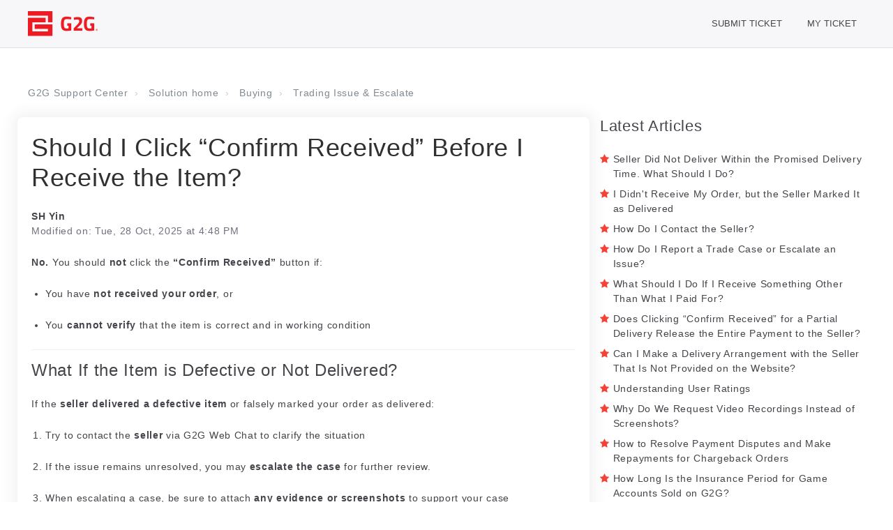

--- FILE ---
content_type: text/html; charset=utf-8
request_url: https://support.g2g.com/en/support/solutions/articles/5000860797
body_size: 12316
content:
<!DOCTYPE html>
       
        <!--[if lt IE 7]><html class="no-js ie6 dew-dsm-theme " lang="en" dir="ltr" data-date-format="non_us"><![endif]-->       
        <!--[if IE 7]><html class="no-js ie7 dew-dsm-theme " lang="en" dir="ltr" data-date-format="non_us"><![endif]-->       
        <!--[if IE 8]><html class="no-js ie8 dew-dsm-theme " lang="en" dir="ltr" data-date-format="non_us"><![endif]-->       
        <!--[if IE 9]><html class="no-js ie9 dew-dsm-theme " lang="en" dir="ltr" data-date-format="non_us"><![endif]-->       
        <!--[if IE 10]><html class="no-js ie10 dew-dsm-theme " lang="en" dir="ltr" data-date-format="non_us"><![endif]-->       
        <!--[if (gt IE 10)|!(IE)]><!--><html class="no-js  dew-dsm-theme " lang="en" dir="ltr" data-date-format="non_us"><!--<![endif]-->
	<head>
		
		

<!-- Title for the page -->
<title> Should I Click “Confirm Received” Before I Receive the Item? : G2G Support Center </title>

<!-- Meta information -->

      <meta charset="utf-8" />
      <meta http-equiv="X-UA-Compatible" content="IE=edge,chrome=1" />
      <meta name="description" content= "" />
      <meta name="author" content= "" />
       <meta property="og:title" content="Should I Click “Confirm Received” Before I Receive the Item?" />  <meta property="og:url" content="https://support.g2g.com/en/support/solutions/articles/5000860797-should-i-click-confirm-received-before-i-receive-the-item-" />  <meta property="og:description" content=" No. You should not click the “Confirm Received” button if:    You have not received your order, or    You cannot verify that the item is correct and in working condition     What If the Item is Defective or Not Delivered?  If the seller delivered..." />  <meta property="og:image" content="https://s3.amazonaws.com/cdn.freshdesk.com/data/helpdesk/attachments/production/5000011534/logo/UlqIYOHyjrj1SakkOtk7y2quaWRhoK2RKw.png?X-Amz-Algorithm=AWS4-HMAC-SHA256&amp;amp;X-Amz-Credential=AKIAS6FNSMY2XLZULJPI%2F20260122%2Fus-east-1%2Fs3%2Faws4_request&amp;amp;X-Amz-Date=20260122T064923Z&amp;amp;X-Amz-Expires=604800&amp;amp;X-Amz-SignedHeaders=host&amp;amp;X-Amz-Signature=31c75e08587dca1c6ba75d5223de5221e0866c1242f37bf1bedf16afc9719254" />  <meta property="og:site_name" content="G2G Support Center" />  <meta property="og:type" content="article" />  <meta name="twitter:title" content="Should I Click “Confirm Received” Before I Receive the Item?" />  <meta name="twitter:url" content="https://support.g2g.com/en/support/solutions/articles/5000860797-should-i-click-confirm-received-before-i-receive-the-item-" />  <meta name="twitter:description" content=" No. You should not click the “Confirm Received” button if:    You have not received your order, or    You cannot verify that the item is correct and in working condition     What If the Item is Defective or Not Delivered?  If the seller delivered..." />  <meta name="twitter:image" content="https://s3.amazonaws.com/cdn.freshdesk.com/data/helpdesk/attachments/production/5000011534/logo/UlqIYOHyjrj1SakkOtk7y2quaWRhoK2RKw.png?X-Amz-Algorithm=AWS4-HMAC-SHA256&amp;amp;X-Amz-Credential=AKIAS6FNSMY2XLZULJPI%2F20260122%2Fus-east-1%2Fs3%2Faws4_request&amp;amp;X-Amz-Date=20260122T064923Z&amp;amp;X-Amz-Expires=604800&amp;amp;X-Amz-SignedHeaders=host&amp;amp;X-Amz-Signature=31c75e08587dca1c6ba75d5223de5221e0866c1242f37bf1bedf16afc9719254" />  <meta name="twitter:card" content="summary" />  <link rel="canonical" href="https://support.g2g.com/en/support/solutions/articles/5000860797-should-i-click-confirm-received-before-i-receive-the-item-" />  <link rel='alternate' hreflang="en" href="https://support.g2g.com/en/support/solutions/articles/5000860797-should-i-click-confirm-received-before-i-receive-the-item-"/>  <link rel='alternate' hreflang="id" href="https://support.g2g.com/id/support/solutions/articles/5000860797-apakah-saya-boleh-klik-konfirmasi-diterima-sebelum-menerima-pesanan-"/>  <link rel='alternate' hreflang="ja-JP" href="https://support.g2g.com/ja-JP/support/solutions/articles/5000860797-%E5%95%86%E5%93%81%E3%82%92%E5%8F%97%E3%81%91%E5%8F%96%E3%82%8B%E5%89%8D%E3%81%AB%E3%80%8C%E5%8F%97%E5%8F%96%E7%A2%BA%E8%AA%8D%E3%80%8D%E3%83%9C%E3%82%BF%E3%83%B3%E3%82%92%E3%82%AF%E3%83%AA%E3%83%83%E3%82%AF%E3%81%97%E3%81%A6%E3%82%82%E3%81%84%E3%81%84%E3%81%A7%E3%81%99%E3%81%8B-"/>  <link rel='alternate' hreflang="ko" href="https://support.g2g.com/ko/support/solutions/articles/5000860797-%EC%83%81%ED%92%88%EC%9D%84-%EB%B0%9B%EA%B8%B0-%EC%A0%84%EC%97%90-%EC%88%98%EB%A0%B9-%ED%99%95%EC%9D%B8-%EB%B2%84%ED%8A%BC%EC%9D%84-%EB%88%8C%EB%9F%AC%EB%8F%84-%EB%90%98%EB%82%98%EC%9A%94-"/>  <link rel='alternate' hreflang="vi" href="https://support.g2g.com/vi/support/solutions/articles/5000860797-t%C3%B4i-c%C3%B3-n%C3%AAn-nh%E1%BA%A5n-x%C3%A1c-nh%E1%BA%ADn-%C4%91%C3%A3-nh%E1%BA%ADn-tr%C6%B0%E1%BB%9Bc-khi-nh%E1%BA%ADn-%C4%91%C6%B0%E1%BB%A3c-h%C3%A0ng-kh%C3%B4ng-"/>  <link rel='alternate' hreflang="zh-CN" href="https://support.g2g.com/zh-CN/support/solutions/articles/5000860797-%E6%88%91%E8%BF%98%E6%B2%A1%E6%9C%89%E6%94%B6%E5%88%B0%E5%95%86%E5%93%81%EF%BC%8C%E5%8F%AF%E4%BB%A5%E7%82%B9%E5%87%BB-%E7%A1%AE%E8%AE%A4%E6%94%B6%E8%B4%A7-%E5%90%97-"/>  <link rel='alternate' hreflang="th" href="https://support.g2g.com/th/support/solutions/articles/5000860797-%E0%B8%89%E0%B8%B1%E0%B8%99%E0%B8%84%E0%B8%A7%E0%B8%A3%E0%B8%81%E0%B8%94-%E0%B8%A2%E0%B8%B7%E0%B8%99%E0%B8%A2%E0%B8%B1%E0%B8%99%E0%B8%81%E0%B8%B2%E0%B8%A3%E0%B8%A3%E0%B8%B1%E0%B8%9A%E0%B8%AA%E0%B8%B4%E0%B8%99%E0%B8%84%E0%B9%89%E0%B8%B2-%E0%B8%81%E0%B9%88%E0%B8%AD%E0%B8%99%E0%B8%97%E0%B8%B5%E0%B9%88%E0%B8%88%E0%B8%B0%E0%B9%84%E0%B8%94%E0%B9%89%E0%B8%A3%E0%B8%B1%E0%B8%9A%E0%B8%AA%E0%B8%B4%E0%B8%99%E0%B8%84%E0%B9%89%E0%B8%B2%E0%B8%AB%E0%B8%A3%E0%B8%B7%E0%B8%AD%E0%B9%84%E0%B8%A1%E0%B9%88-"/> 

<!-- Responsive setting -->
<link rel="apple-touch-icon" href="https://s3.amazonaws.com/cdn.freshdesk.com/data/helpdesk/attachments/production/5000011532/fav_icon/te27_CWiQICOVw8Mftq1Tt7luBti5OBSmA.png" />
        <link rel="apple-touch-icon" sizes="72x72" href="https://s3.amazonaws.com/cdn.freshdesk.com/data/helpdesk/attachments/production/5000011532/fav_icon/te27_CWiQICOVw8Mftq1Tt7luBti5OBSmA.png" />
        <link rel="apple-touch-icon" sizes="114x114" href="https://s3.amazonaws.com/cdn.freshdesk.com/data/helpdesk/attachments/production/5000011532/fav_icon/te27_CWiQICOVw8Mftq1Tt7luBti5OBSmA.png" />
        <link rel="apple-touch-icon" sizes="144x144" href="https://s3.amazonaws.com/cdn.freshdesk.com/data/helpdesk/attachments/production/5000011532/fav_icon/te27_CWiQICOVw8Mftq1Tt7luBti5OBSmA.png" />
        <meta name="viewport" content="width=device-width, initial-scale=1.0, maximum-scale=5.0, user-scalable=yes" /> 

<meta name="viewport" content="width=device-width, initial-scale=1.0" />
<link href="https://fonts.googleapis.com/css?family=Lato:300,300i,400,400i,700,700i" rel="stylesheet">
<link rel="stylesheet" href="//maxcdn.bootstrapcdn.com/font-awesome/4.7.0/css/font-awesome.min.css" />
<link rel="stylesheet" href="//cdn.jsdelivr.net/highlight.js/9.10.0/styles/github.min.css" />
<link rel="stylesheet" href="//cdn.jsdelivr.net/jquery.magnific-popup/1.0.0/magnific-popup.css" />


  
  <meta name="google-site-verification" content="2z41KFBqKsJPKbtylZIY1mG5tpwdv2rXkcSBIzEMDN4" />
		
		<!-- Adding meta tag for CSRF token -->
		<meta name="csrf-param" content="authenticity_token" />
<meta name="csrf-token" content="l0f4vtiAdiIYdmd2ANE/mGw4bg/YFsp+vPg+1Ko+Iynm0zVhNuwwLMlsJ+60BZv72KHzDc66c2g/H+wSFrzi1A==" />
		<!-- End meta tag for CSRF token -->
		
		<!-- Fav icon for portal -->
		<link rel='shortcut icon' href='https://s3.amazonaws.com/cdn.freshdesk.com/data/helpdesk/attachments/production/5000011532/fav_icon/te27_CWiQICOVw8Mftq1Tt7luBti5OBSmA.png' />

		<!-- Base stylesheet -->
 
		<link rel="stylesheet" media="print" href="https://assets9.freshdesk.com/assets/cdn/portal_print-6e04b27f27ab27faab81f917d275d593fa892ce13150854024baaf983b3f4326.css" />
	  		<link rel="stylesheet" media="screen" href="https://assets1.freshdesk.com/assets/cdn/portal_utils-f2a9170fce2711ae2a03e789faa77a7e486ec308a2367d6dead6c9890a756cfa.css" />

		
		<!-- Theme stylesheet -->

		<link href="/support/theme.css?v=4&amp;d=1757300614" media="screen" rel="stylesheet" type="text/css">

		<!-- Google font url if present -->
		<link href='https://fonts.googleapis.com/css?family=Source+Sans+Pro:regular,italic,600,700,700italic' rel='stylesheet' type='text/css' nonce='GiEdyvlkwpe4Y4QCkTtq3w=='>

		<!-- Including default portal based script framework at the top -->
		<script src="https://assets10.freshdesk.com/assets/cdn/portal_head_v2-d07ff5985065d4b2f2826fdbbaef7df41eb75e17b915635bf0413a6bc12fd7b7.js"></script>
		<!-- Including syntexhighlighter for portal -->
		<script src="https://assets9.freshdesk.com/assets/cdn/prism-841b9ba9ca7f9e1bc3cdfdd4583524f65913717a3ab77714a45dd2921531a402.js"></script>

		

		<!-- Access portal settings information via javascript -->
		 <script type="text/javascript">     var portal = {"language":"en","name":"G2G Support Center","contact_info":"","current_page_name":"article_view","current_tab":"solutions","vault_service":{"url":"https://vault-service.freshworks.com/data","max_try":2,"product_name":"fd"},"current_account_id":136930,"preferences":{"bg_color":"#efefef","header_color":"#252525","help_center_color":"#f9f9f9","footer_color":"#777777","tab_color":"#ce4c27","tab_hover_color":"#4c4b4b","btn_background":"#ffffff","btn_primary_background":"#6c6a6a","base_font":"Helvetica Neue","text_color":"#333333","headings_font":"Source Sans Pro","headings_color":"#333333","link_color":"#049cdb","link_color_hover":"#036690","input_focus_ring_color":"#f4af1a","non_responsive":"false"},"image_placeholders":{"spacer":"https://assets3.freshdesk.com/assets/misc/spacer.gif","profile_thumb":"https://assets9.freshdesk.com/assets/misc/profile_blank_thumb-4a7b26415585aebbd79863bd5497100b1ea52bab8df8db7a1aecae4da879fd96.jpg","profile_medium":"https://assets4.freshdesk.com/assets/misc/profile_blank_medium-1dfbfbae68bb67de0258044a99f62e94144f1cc34efeea73e3fb85fe51bc1a2c.jpg"},"falcon_portal_theme":false,"current_object_id":5000860797};     var attachment_size = 20;     var blocked_extensions = "exe,dll,sys,swf,scr,gzquar,js,jse,class,vb,com,bat,cmd,pif,img,iso,hta,html,msc,msp,cpl,reg,tmp,py,ps,msi,msp,inf,scf,ocx,bin,ws,sh,lnk,gadget,dmg,msh,apk,iqy,pub,jar";     var allowed_extensions = "";     var store = { 
        ticket: {},
        portalLaunchParty: {} };    store.portalLaunchParty.ticketFragmentsEnabled = false;    store.pod = "us-east-1";    store.region = "US"; </script> 


			
	</head>
	<body>
            	
		
		
		

<!-- Notification Messages -->
 <div class="alert alert-with-close notice hide" id="noticeajax"></div> 
<div class="layout layout--anonymous">
  <div class="layout__head">
  	




<header class="topbar topbar--small" data-topbar>
  
  <div class="main-header-top">
  <div class="layout__content">
  	<div class="">
    	<div class="container">
      		<div class="container-inner">
          
           <div class="topbar__inner">
      <div class="topbar__col clearfix">
        <div class="logo-wrapper">
          <div class="logo">
            <a href="https://www.g2g.com">
               <img src="https://s3.amazonaws.com/cdn.freshdesk.com/data/helpdesk/attachments/production/5146595257/original/IicNQqjGiPzwMRF3DMJPQYw44hfFUE3fvA.png?1643337670" alt="">
            </a>
          </div>
        </div>
        <p class="help-center-name">G2G Support Center</p>
        <button type="button" role="button" aria-label="Toggle Navigation" class="lines-button x" data-toggle-menu> <span class="lines"></span> </button>
      </div>
      <div class="topbar__col topbar__menu">
        <div class="topbar__collapse" data-menu>
          <div class="topbar__controls topbar__controls--anonymous">
            <div class="topbar__search">
              <form class="hc-search-form print--remove" autocomplete="off" action="/en/support/search/solutions" id="hc-search-form" data-csrf-ignore="true">
	<div class="hc-search-input">
	<label for="support-search-input" class="hide">Enter your search term here...</label>
		<input placeholder="Enter your search term here..." type="text"
			name="term" class="special" value=""
            rel="page-search" data-max-matches="10" id="support-search-input">
	</div>
	<div class="hc-search-button">
		<button class="btn btn-primary" aria-label="Search" type="submit" autocomplete="off">
			<i class="mobile-icon-search hide-tablet"></i>
			<span class="hide-in-mobile">
				Search
			</span>
		</button>
	</div>
</form>
              <button type="button" role="button" class="topbar__btn-search">
                <svg xmlns="http://www.w3.org/2000/svg" width="23" height="24" viewBox="0 0 23 24">
                  <g fill="none" fill-rule="evenodd" transform="translate(-6 -2)">
                    <circle cx="19.889" cy="11.611" r="8" stroke="#fff" stroke-width="2" transform="rotate(45 19.89 11.61)"/>
                    <path fill="#fff" fill-rule="nonzero" d="M9.34328327,15.6566781 L11.3432833,15.6566781 L11.3432833,25.6606781 C11.3432833,26.2106781 10.8992833,26.6566781 10.3432833,26.6566781 C9.79128327,26.6566781 9.34328327,26.2116781 9.34328327,25.6606781 L9.34328327,15.6566781 Z" transform="rotate(45 10.343 21.157)"/>
                  </g>
                </svg>
              </button>
            </div>
            
            <a class="btn btn-topbar" href="/en/support/tickets/new">Submit Ticket</a>
            <a class="btn btn-topbar" href="/support/tickets">My Ticket</a>
            <div class="banner-language-selector pull-right" data-tabs="tabs"
                data-toggle='tooltip' data-placement="bottom" title=""><ul class="language-options" role="tablist"><li class="dropdown"><h5 class="dropdown-toggle" data-toggle="dropdown"><span>English</span><span class="caret"></span></h5><ul class="dropdown-menu " role="menu" aria-labelledby="dropdownMenu"><li><a class="active" tabindex="-1" href="/en/support/solutions/articles/5000860797-should-i-click-confirm-received-before-i-receive-the-item-"><span class='icon-dd-tick-dark'></span>English </a></li><li><a class="" tabindex="-1" href="/zh-CN/support/solutions/articles/5000860797-%E6%88%91%E8%BF%98%E6%B2%A1%E6%9C%89%E6%94%B6%E5%88%B0%E5%95%86%E5%93%81%EF%BC%8C%E5%8F%AF%E4%BB%A5%E7%82%B9%E5%87%BB-%E7%A1%AE%E8%AE%A4%E6%94%B6%E8%B4%A7-%E5%90%97-">Chinese</a></li><li><a class="" tabindex="-1" href="/id/support/solutions/articles/5000860797-apakah-saya-boleh-klik-konfirmasi-diterima-sebelum-menerima-pesanan-">Indonesian</a></li><li><a class="" tabindex="-1" href="/ja-JP/support/solutions/articles/5000860797-%E5%95%86%E5%93%81%E3%82%92%E5%8F%97%E3%81%91%E5%8F%96%E3%82%8B%E5%89%8D%E3%81%AB%E3%80%8C%E5%8F%97%E5%8F%96%E7%A2%BA%E8%AA%8D%E3%80%8D%E3%83%9C%E3%82%BF%E3%83%B3%E3%82%92%E3%82%AF%E3%83%AA%E3%83%83%E3%82%AF%E3%81%97%E3%81%A6%E3%82%82%E3%81%84%E3%81%84%E3%81%A7%E3%81%99%E3%81%8B-">Japanese</a></li><li><a class="" tabindex="-1" href="/ko/support/solutions/articles/5000860797-%EC%83%81%ED%92%88%EC%9D%84-%EB%B0%9B%EA%B8%B0-%EC%A0%84%EC%97%90-%EC%88%98%EB%A0%B9-%ED%99%95%EC%9D%B8-%EB%B2%84%ED%8A%BC%EC%9D%84-%EB%88%8C%EB%9F%AC%EB%8F%84-%EB%90%98%EB%82%98%EC%9A%94-">Korean</a></li><li><a class="" tabindex="-1" href="/th/support/solutions/articles/5000860797-%E0%B8%89%E0%B8%B1%E0%B8%99%E0%B8%84%E0%B8%A7%E0%B8%A3%E0%B8%81%E0%B8%94-%E0%B8%A2%E0%B8%B7%E0%B8%99%E0%B8%A2%E0%B8%B1%E0%B8%99%E0%B8%81%E0%B8%B2%E0%B8%A3%E0%B8%A3%E0%B8%B1%E0%B8%9A%E0%B8%AA%E0%B8%B4%E0%B8%99%E0%B8%84%E0%B9%89%E0%B8%B2-%E0%B8%81%E0%B9%88%E0%B8%AD%E0%B8%99%E0%B8%97%E0%B8%B5%E0%B9%88%E0%B8%88%E0%B8%B0%E0%B9%84%E0%B8%94%E0%B9%89%E0%B8%A3%E0%B8%B1%E0%B8%9A%E0%B8%AA%E0%B8%B4%E0%B8%99%E0%B8%84%E0%B9%89%E0%B8%B2%E0%B8%AB%E0%B8%A3%E0%B8%B7%E0%B8%AD%E0%B9%84%E0%B8%A1%E0%B9%88-">Thai</a></li><li><a class="" tabindex="-1" href="/vi/support/solutions/articles/5000860797-t%C3%B4i-c%C3%B3-n%C3%AAn-nh%E1%BA%A5n-x%C3%A1c-nh%E1%BA%ADn-%C4%91%C3%A3-nh%E1%BA%ADn-tr%C6%B0%E1%BB%9Bc-khi-nh%E1%BA%ADn-%C4%91%C6%B0%E1%BB%A3c-h%C3%A0ng-kh%C3%B4ng-">Vietnamese</a></li></ul></li></ul></div> <div class="welcome">Welcome <b></b> </div>  <b><a href="/en/support/login"><b>Login</b></a></b>
          </div>
        </div>
      </div>
    </div>
              
              
          </div>
      	</div>
    </div>
  </div>
</div>
  

  <!-- Search and page links for the page -->
  
    
  

</header>




		<div class="waves waves--small " data-wave-small>
		  <svg xmlns="http://www.w3.org/2000/svg" viewBox="0 0 1900 47" xmlns:xlink="http://www.w3.org/1999/xlink">
		    <g fill="none" fill-rule="evenodd">
		      <path fill-rule="nonzero" d="M403.925926,32 C583.088889,32 1900,0 1900,0 L0,0 C0,0 163.540741,32 403.925926,32 Z" transform="translate(-250)" />
		      <path fill-opacity="0.2" fill-rule="nonzero" d="M1342.66667,76 C1552.37037,76 1900,0.2 1900,0.2 L0,0.2 C0,0.2 896.518519,76 1342.66667,76 Z" transform="translate(0 -29)"  />
		      <path fill-opacity="0.2" fill-rule="nonzero" d="M1342.66667,76 C1552.37037,76 1900,0.2 1900,0.2 L0,0.2 C0,0.2 896.518519,76 1342.66667,76 Z" transform="translate(617 -29)"  />
		    </g>
		  </svg>
		</div>

  </div>
  <div class="layout__content">
    
      
    
    
    <div class="container">
  <div class="container-inner">
    <div class="article-page">
      <div class="row clearfix">
        <div class="column column--sm-12">
          <ol class="breadcrumbs">
            <li>
              <a href="/support/home">G2G Support Center</a>
            </li>
            <li title="Solution home">
              <a href="/en/support/solutions">Solution home</a>
            </li>
            <li title="Buying">
              <a href="/en/support/solutions/5000173215">Buying</a>
            </li>
            <li title="Trading Issue &amp; Escalate">
              <a href="/en/support/solutions/folders/5000297814">Trading Issue &amp; Escalate</a>
            </li>
          </ol>
        </div>
      </div>

      <div class="row clearfix">
        <div class="column column--sm-8 category-article-view">
          <article class="article clearfix" itemscope itemtype="http://schema.org/Article">
            <header class="article-header">
              <h1 class="article__title" itemprop="name">
                Should I Click “Confirm Received” Before I Receive the Item?
              </h1>

              <div class="article-meta">
                <div class="article-meta__col article-meta__col--main">
                  <div class="entry-info">
                    <div class="entry-info__content">
                      <b class="author">
                        SH Yin
                      </b>
                      <div class="meta">Modified on: Tue, 28 Oct, 2025 at  4:48 PM</div>
                    </div>
                  </div>
                </div>
              </div>
            </header>

            <div class="article__body markdown" itemprop="articleBody">
              <p data-end="205" data-start="135"><strong data-end="142" data-start="135">No.</strong> You should <strong data-end="161" data-start="154">not</strong> click the <strong data-end="194" data-start="172">“Confirm Received”</strong> button if:</p><ul data-end="325" data-start="207"><li data-end="251" data-start="207"><p data-end="251" data-start="209">You have <strong data-end="245" data-start="218">not received your order</strong>, or</p></li><li data-end="325" data-start="252"><p data-end="325" data-start="254">You <strong data-end="275" data-start="258">cannot verify</strong> that the item is correct and in working condition</p></li></ul><hr data-start="327" data-end="330"><h3 data-end="383" data-start="332">What If the Item is Defective or Not Delivered?</h3><p data-end="472" data-start="385">If the <strong data-end="429" data-start="392">seller delivered a defective item</strong> or falsely marked your order as delivered:</p><ol data-end="719" data-start="474"><li data-end="550" data-start="474"><p data-end="550" data-start="477">Try to contact the <strong data-end="506" data-start="496">seller</strong> via G2G Web Chat to clarify the situation</p></li><li data-end="621" data-start="551"><p data-end="621" data-start="554" dir="ltr">If the issue remains unresolved, you may <strong>escalate the case</strong> for further review.</p></li><li data-end="719" data-start="622"><p data-end="719" data-start="625" dir="ltr">When escalating a case, be sure to attach <strong data-end="698" data-start="667">any evidence or screenshots</strong> to support your case</p></li></ol><blockquote data-end="859" data-start="721"><p data-end="859" data-start="723"><strong data-end="737" data-start="723">Important:</strong> Clicking “Confirm Received” means you acknowledge the item has been delivered correctly. Do not click unless you're sure.</p></blockquote><p dir="ltr"><br></p>
            </div>

            
          </article>

          <footer class="article-footer clearfix">
            <p class="article-vote" id="voting-container" 
											data-user-id="" 
											data-article-id="5000860797"
											data-language="en">
										Did you find it helpful?<span data-href="/en/support/solutions/articles/5000860797/thumbs_up" class="vote-up a-link" id="article_thumbs_up" 
									data-remote="true" data-method="put" data-update="#voting-container" 
									data-user-id=""
									data-article-id="5000860797"
									data-language="en"
									data-update-with-message="Glad we could be helpful. Thanks for the feedback.">
								Yes</span><span class="vote-down-container"><span data-href="/en/support/solutions/articles/5000860797/thumbs_down" class="vote-down a-link" id="article_thumbs_down" 
									data-remote="true" data-method="put" data-update="#vote-feedback-form" 
									data-user-id=""
									data-article-id="5000860797"
									data-language="en"
									data-hide-dom="#voting-container" data-show-dom="#vote-feedback-container">
								No</span></span></p><a class="hide a-link" id="vote-feedback-form-link" data-hide-dom="#vote-feedback-form-link" data-show-dom="#vote-feedback-container">Send feedback</a><div id="vote-feedback-container"class="hide">	<div class="lead">Sorry we couldn't be helpful. Help us improve this article with your feedback.</div>	<div id="vote-feedback-form">		<div class="sloading loading-small loading-block"></div>	</div></div>
          </footer>
        </div>
        <div class="column column--sm-4">
          <div class="article-sidebar">
            
              <div class="related-articles">
                <h4 class="related-articles__title">Latest Articles</h4>
                <ul class="related-articles__list">
                  
                    
                    <li>
                     <div style="display:flex">
                      <div><span class="fa fa-star"></span></div>
                      <div><a href="/en/support/solutions/articles/5000750032-seller-did-not-deliver-within-the-promised-delivery-time-what-should-i-do-">Seller Did Not Deliver Within the Promised Delivery Time. What Should I Do?</a></div>
                  	</div>
                      </li>
                    
                  
                    
                    <li>
                     <div style="display:flex">
                      <div><span class="fa fa-star"></span></div>
                      <div><a href="/en/support/solutions/articles/5000750033-i-didn-t-receive-my-order-but-the-seller-marked-it-as-delivered">I Didn't Receive My Order, but the Seller Marked It as Delivered</a></div>
                  	</div>
                      </li>
                    
                  
                    
                    <li>
                     <div style="display:flex">
                      <div><span class="fa fa-star"></span></div>
                      <div><a href="/en/support/solutions/articles/5000709286-how-do-i-contact-the-seller-">How Do I Contact the Seller?</a></div>
                  	</div>
                      </li>
                    
                  
                    
                    <li>
                     <div style="display:flex">
                      <div><span class="fa fa-star"></span></div>
                      <div><a href="/en/support/solutions/articles/5000860796-how-do-i-report-a-trade-case-or-escalate-an-issue-">How Do I Report a Trade Case or Escalate an Issue?</a></div>
                  	</div>
                      </li>
                    
                  
                    
                  
                    
                    <li>
                     <div style="display:flex">
                      <div><span class="fa fa-star"></span></div>
                      <div><a href="/en/support/solutions/articles/5000860800-what-should-i-do-if-i-receive-something-other-than-what-i-paid-for-">What Should I Do If I Receive Something Other Than What I Paid For?</a></div>
                  	</div>
                      </li>
                    
                  
                    
                    <li>
                     <div style="display:flex">
                      <div><span class="fa fa-star"></span></div>
                      <div><a href="/en/support/solutions/articles/5000872323-does-clicking-confirm-received-for-a-partial-delivery-release-the-entire-payment-to-the-seller-">Does Clicking “Confirm Received” for a Partial Delivery Release the Entire Payment to the Seller?</a></div>
                  	</div>
                      </li>
                    
                  
                    
                    <li>
                     <div style="display:flex">
                      <div><span class="fa fa-star"></span></div>
                      <div><a href="/en/support/solutions/articles/5000873063-can-i-make-a-delivery-arrangement-with-the-seller-that-is-not-provided-on-the-website-">Can I Make a Delivery Arrangement with the Seller That Is Not Provided on the Website?</a></div>
                  	</div>
                      </li>
                    
                  
                    
                    <li>
                     <div style="display:flex">
                      <div><span class="fa fa-star"></span></div>
                      <div><a href="/en/support/solutions/articles/5000880105-understanding-user-ratings">Understanding User Ratings</a></div>
                  	</div>
                      </li>
                    
                  
                    
                    <li>
                     <div style="display:flex">
                      <div><span class="fa fa-star"></span></div>
                      <div><a href="/en/support/solutions/articles/5000887073-why-do-we-request-video-recordings-instead-of-screenshots-">Why Do We Request Video Recordings Instead of Screenshots?</a></div>
                  	</div>
                      </li>
                    
                  
                    
                    <li>
                     <div style="display:flex">
                      <div><span class="fa fa-star"></span></div>
                      <div><a href="/en/support/solutions/articles/5000889647-how-to-resolve-payment-disputes-and-make-repayments-for-chargeback-orders">How to Resolve Payment Disputes and Make Repayments for Chargeback Orders</a></div>
                  	</div>
                      </li>
                    
                  
                    
                    <li>
                     <div style="display:flex">
                      <div><span class="fa fa-star"></span></div>
                      <div><a href="/en/support/solutions/articles/5000896721-how-long-is-the-insurance-period-for-game-accounts-sold-on-g2g-">How Long Is the Insurance Period for Game Accounts Sold on G2G?</a></div>
                  	</div>
                      </li>
                    
                  
                    
                    <li>
                     <div style="display:flex">
                      <div><span class="fa fa-star"></span></div>
                      <div><a href="/en/support/solutions/articles/5000897635-can-i-report-an-issue-after-using-my-software-app-or-account-with-limited-time-access-">Can I report an issue after using my software, app, or account with limited-time access?</a></div>
                  	</div>
                      </li>
                    
                  
                </ul>
              </div>
            
          </div>
        </div>
      </div>
    </div>
  </div>
</div>

    
      
    
  </div>
  
  <div class="layout__footer">
		<footer class="footer-container">
  <div class="footer-container__wrapper container">
     <div class="waves waves--footer">
  <svg xmlns="http://www.w3.org/2000/svg" viewBox="0 0 1900 100" width="1900" xmlns:xlink="http://www.w3.org/1999/xlink">
    <g transform="translate(-578)">
      <path class="waves__wave waves__wave-footer-with-opacity" d="M0,74.3635517 C0,74.3635517 149.686491,112.453979 552.5,94.3635517 C955.313509,76.2731247 1085.21689,63.4466345 1336,24.3635517 C1586.78311,-14.7195311 1900,116 1900,116 L1900,684.363552 L0,684.363552 L0,74.3635517 Z" opacity="0.4"/>
      <path class="waves__wave waves__wave-footer-with-opacity" d="M578,21 C578,21 700,-7.5 1130.5,61.7525987 C1561,131.005197 1663.21689,18.4672903 1914,3.21512382 C2164.78311,-12.0370427 2478,51.0201205 2478,51.0201205 L2478,292 L578,292 L578,21 Z" opacity="0.4"/>
      <path class="waves__wave waves__wave--footer-primary" d="M578,81.0871789 C729,43 948.5,20.5 1208.5,38.5 C1468.5,56.5 2141,147 2478,10 C2478,159 2478,645.450731 2478,645.450731 L578,645.450731 C578,645.450731 578,129 578,81.0871789 Z"/>
    </g>
  </svg>
    </div>
    <div class="container-inner footer-container__inner">
      <div class="footer-container__col footer-container__col--copyright">
        
        <p>&copy;2023 <a href="https://www.g2g.com" target="_blank">G2G.com</a>
        </p>
      </div>
      <div class="footer-container__col footer-container__col--social-links">
        <a href="https://idsupport.g2g.com/support/home" class="footer-btn">
            Bahasa Indonesia
          </a>
        <a href="https://cnsupport.g2g.com/support/home" class="footer-btn">
            简体中文
          </a>
      </div>
    </div>
  </div>
</footer>

  </div>
</div>

<script src="//cdn.jsdelivr.net/jquery.magnific-popup/1.0.0/jquery.magnific-popup.min.js"></script>
<script src="//cdn.jsdelivr.net/highlight.js/9.10.0/highlight.min.js"></script>

<script>
	(function($) {
		hljs.initHighlightingOnLoad();

		var BT_SETTINGS = {
		  css: {
		    activeClass: "is-active",
		    hiddenClass: "is-hidden",
		    visibleClass: "is-visible"
		  }
		};

		var Utils = {
		  isHomepage: function() {
		    return $("[data-home-page]").length > 0;
		  }
		};

	  var $topbar = $("[data-topbar]");
	  var $heroUnit = $("[data-hero-unit]");
	  var $topSearchBar = $(".topbar__search .hc-search-form");
	  var $topSearchBarQuery = $topSearchBar.find("input.special");
	  var $topSearchBarBtn = $(".topbar__btn-search");

	  $topbar.removeClass(BT_SETTINGS.css.hiddenClass);

	  $("[data-toggle-menu]").click(function() {
	    $(this).toggleClass(BT_SETTINGS.css.activeClass);
	    $("[data-menu]").toggle();
	  });

	  $(".image-with-lightbox").magnificPopup({
	    type: "image",
	    closeOnContentClick: true,
	    closeBtnInside: false,
	    fixedContentPos: true,
	    mainClass: "mfp-with-zoom", // class to remove default margin from left and right side
	    image: {
	      verticalFit: true
	    },
	    zoom: {
	      enabled: true,
	      duration: 300 // don't foget to change the duration also in CSS
	    }
	  });

	  $(".image-with-video-icon").magnificPopup({
	    disableOn: 700,
	    type: "iframe",
	    mainClass: "mfp-fade",
	    removalDelay: 160,
	    preloader: false,
	    fixedContentPos: false
	  });

	  $(".accordion__item-title").on("click", function() {
	    var $title = $(this);
	    $title.toggleClass("accordion__item-title--active");
	    $title
	      .parents(".accordion__item")
	      .find(".accordion__item-content")
	      .slideToggle();
	  });

	  $(".tabs-link").click(function(e) {
	    e.preventDefault();
	    var $link = $(this);
	    var tabIndex = $link.index();
	    var $tab = $link.parents(".tabs").find(".tab").eq(tabIndex);
	    $link
	      .addClass(BT_SETTINGS.css.activeClass)
	      .siblings()
	      .removeClass(BT_SETTINGS.css.activeClass);
	    $tab
	      .removeClass(BT_SETTINGS.css.hiddenClass)
	      .siblings(".tab")
	      .addClass(BT_SETTINGS.css.hiddenClass);
	  });

	  $topSearchBarBtn.click(function() {
	    $(this).addClass(BT_SETTINGS.css.hiddenClass);
	    $topSearchBar.addClass(BT_SETTINGS.css.visibleClass);
	    $topSearchBarQuery.focus();
	  });

	  $(document).mouseup(function(e) {
	    if (!$topSearchBarQuery.is(e.target)) {
	      $topSearchBar.removeClass(BT_SETTINGS.css.visibleClass);
	      $topSearchBarBtn.removeClass(BT_SETTINGS.css.hiddenClass);
	    }
	  });

	  // Fix animated icons
	  $(".fa-spin").empty();

	  $('.topbar__search input.special').attr('placeholder', 'Search');
	})(jQuery);
</script>



			<script src="https://assets3.freshdesk.com/assets/cdn/portal_bottom-0fe88ce7f44d512c644a48fda3390ae66247caeea647e04d017015099f25db87.js"></script>

		<script src="https://assets7.freshdesk.com/assets/cdn/redactor-642f8cbfacb4c2762350a557838bbfaadec878d0d24e9a0d8dfe90b2533f0e5d.js"></script> 
		<script src="https://assets5.freshdesk.com/assets/cdn/lang/en-4a75f878b88f0e355c2d9c4c8856e16e0e8e74807c9787aaba7ef13f18c8d691.js"></script>
		<!-- for i18n-js translations -->
  		<script src="https://assets10.freshdesk.com/assets/cdn/i18n/portal/en-7dc3290616af9ea64cf8f4a01e81b2013d3f08333acedba4871235237937ee05.js"></script>
		<!-- Including default portal based script at the bottom -->
		<script nonce="GiEdyvlkwpe4Y4QCkTtq3w==">
//<![CDATA[
	
	jQuery(document).ready(function() {
					
		// Setting the locale for moment js
		moment.lang('en');

		var validation_meassages = {"required":"This field is required.","remote":"Please fix this field.","email":"Please enter a valid email address.","url":"Please enter a valid URL.","date":"Please enter a valid date.","dateISO":"Please enter a valid date ( ISO ).","number":"Please enter a valid number.","digits":"Please enter only digits.","creditcard":"Please enter a valid credit card number.","equalTo":"Please enter the same value again.","two_decimal_place_warning":"Value cannot have more than 2 decimal digits","select2_minimum_limit":"Please type %{char_count} or more letters","select2_maximum_limit":"You can only select %{limit} %{container}","maxlength":"Please enter no more than {0} characters.","minlength":"Please enter at least {0} characters.","rangelength":"Please enter a value between {0} and {1} characters long.","range":"Please enter a value between {0} and {1}.","max":"Please enter a value less than or equal to {0}.","min":"Please enter a value greater than or equal to {0}.","select2_maximum_limit_jq":"You can only select {0} {1}","facebook_limit_exceed":"Your Facebook reply was over 8000 characters. You'll have to be more clever.","messenger_limit_exceeded":"Oops! You have exceeded Messenger Platform's character limit. Please modify your response.","not_equal_to":"This element should not be equal to","email_address_invalid":"One or more email addresses are invalid.","twitter_limit_exceed":"Oops! You have exceeded Twitter's character limit. You'll have to modify your response.","password_does_not_match":"The passwords don't match. Please try again.","valid_hours":"Please enter a valid hours.","reply_limit_exceed":"Your reply was over 2000 characters. You'll have to be more clever.","url_format":"Invalid URL format","url_without_slash":"Please enter a valid URL without '/'","link_back_url":"Please enter a valid linkback URL","requester_validation":"Please enter a valid requester details or <a href=\"#\" id=\"add_requester_btn_proxy\">add new requester.</a>","agent_validation":"Please enter valid agent details","email_or_phone":"Please enter a Email or Phone Number","upload_mb_limit":"Upload exceeds the available 15MB limit","invalid_image":"Invalid image format","atleast_one_role":"At least one role is required for the agent","invalid_time":"Invalid time.","remote_fail":"Remote validation failed","trim_spaces":"Auto trim of leading & trailing whitespace","hex_color_invalid":"Please enter a valid hex color value.","name_duplication":"The name already exists.","invalid_value":"Invalid value","invalid_regex":"Invalid Regular Expression","same_folder":"Cannot move to the same folder.","maxlength_255":"Please enter less than 255 characters","decimal_digit_valid":"Value cannot have more than 2 decimal digits","atleast_one_field":"Please fill at least {0} of these fields.","atleast_one_portal":"Select atleast one portal.","custom_header":"Please type custom header in the format -  header : value","same_password":"Should be same as Password","select2_no_match":"No matching %{container} found","integration_no_match":"no matching data...","time":"Please enter a valid time","valid_contact":"Please add a valid contact","field_invalid":"This field is invalid","select_atleast_one":"Select at least one option.","ember_method_name_reserved":"This name is reserved and cannot be used. Please choose a different name."}	

		jQuery.extend(jQuery.validator.messages, validation_meassages );


		jQuery(".call_duration").each(function () {
			var format,time;
			if (jQuery(this).data("time") === undefined) { return; }
			if(jQuery(this).hasClass('freshcaller')){ return; }
			time = jQuery(this).data("time");
			if (time>=3600) {
			 format = "hh:mm:ss";
			} else {
				format = "mm:ss";
			}
			jQuery(this).html(time.toTime(format));
		});
	});

	// Shortcuts variables
	var Shortcuts = {"global":{"help":"?","save":"mod+return","cancel":"esc","search":"/","status_dialog":"mod+alt+return","save_cuctomization":"mod+shift+s"},"app_nav":{"dashboard":"g d","tickets":"g t","social":"g e","solutions":"g s","forums":"g f","customers":"g c","reports":"g r","admin":"g a","ticket_new":"g n","compose_email":"g m"},"pagination":{"previous":"alt+left","next":"alt+right","alt_previous":"j","alt_next":"k"},"ticket_list":{"ticket_show":"return","select":"x","select_all":"shift+x","search_view":"v","show_description":"space","unwatch":"w","delete":"#","pickup":"@","spam":"!","close":"~","silent_close":"alt+shift+`","undo":"z","reply":"r","forward":"f","add_note":"n","scenario":"s"},"ticket_detail":{"toggle_watcher":"w","reply":"r","forward":"f","add_note":"n","close":"~","silent_close":"alt+shift+`","add_time":"m","spam":"!","delete":"#","show_activities_toggle":"}","properties":"p","expand":"]","undo":"z","select_watcher":"shift+w","go_to_next":["j","down"],"go_to_previous":["k","up"],"scenario":"s","pickup":"@","collaboration":"d"},"social_stream":{"search":"s","go_to_next":["j","down"],"go_to_previous":["k","up"],"open_stream":["space","return"],"close":"esc","reply":"r","retweet":"shift+r"},"portal_customizations":{"preview":"mod+shift+p"},"discussions":{"toggle_following":"w","add_follower":"shift+w","reply_topic":"r"}};
	
	// Date formats
	var DATE_FORMATS = {"non_us":{"moment_date_with_week":"ddd, D MMM, YYYY","datepicker":"d M, yy","datepicker_escaped":"d M yy","datepicker_full_date":"D, d M, yy","mediumDate":"d MMM, yyyy"},"us":{"moment_date_with_week":"ddd, MMM D, YYYY","datepicker":"M d, yy","datepicker_escaped":"M d yy","datepicker_full_date":"D, M d, yy","mediumDate":"MMM d, yyyy"}};

	var lang = { 
		loadingText: "Please Wait...",
		viewAllTickets: "View all tickets"
	};


//]]>
</script> 

		

		<img src='/en/support/solutions/articles/5000860797-should-i-click-confirm-received-before-i-receive-the-item-/hit' alt='Article views count' aria-hidden='true'/>
		<script type="text/javascript">
     		I18n.defaultLocale = "en";
     		I18n.locale = "en";
		</script>
			
    	


		<!-- Include dynamic input field script for signup and profile pages (Mint theme) -->

	</body>
</html>
